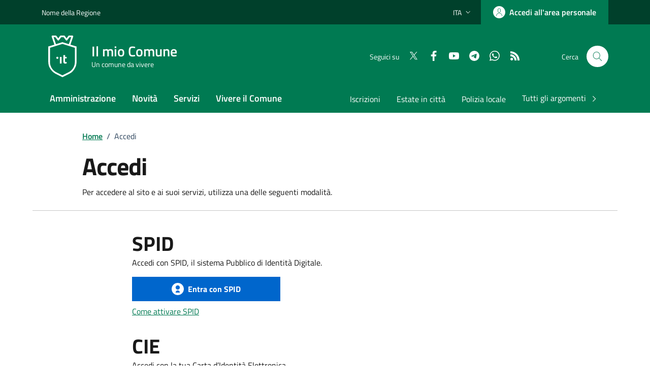

--- FILE ---
content_type: text/html; charset=utf-8
request_url: https://italia.github.io/design-comuni-pagine-statiche/servizi/accesso-servizio.html
body_size: 4689
content:
<!doctype html>
<html lang="it">

  <head>
    <meta http-equiv="X-UA-Compatible" content="IE=edge">
    <meta http-equiv="content-type" content="text/html; charset=UTF-8">
    <title>Accesso area riservata - Nome del Comune</title>

    <meta name="viewport" content="width=device-width,initial-scale=1">
    <meta name="description" content="">
    <link rel="stylesheet" href="../assets/bootstrap-italia/dist/css/bootstrap-italia.min.css">
  <link href="../assets/css/bootstrap-italia-comuni.css" rel="stylesheet"></head>

  <body>
    <div class="skiplink">
      <a class="visually-hidden-focusable" href="#main-container">Vai ai contenuti</a>
      <a class="visually-hidden-focusable" href="#footer">Vai al
        footer</a>
      
    </div><!-- /skiplink -->
            <header class="it-header-wrapper" data-bs-target="#header-nav-wrapper" style="">
              <div class="it-header-slim-wrapper">
                <div class="container">
                  <div class="row">
                    <div class="col-12">
                      <div class="it-header-slim-wrapper-content">
                        <a class="d-lg-block navbar-brand" target="_blank" href="#" aria-label="Vai al portale {Nome della Regione} - link esterno - apertura nuova scheda" title="Vai al portale {Nome della Regione}">Nome della Regione</a>
                        <div class="it-header-slim-right-zone" role="navigation">
                          <div class="nav-item dropdown">
                            <button type="button" class="nav-link dropdown-toggle" data-bs-toggle="dropdown" aria-expanded="false" aria-controls="languages" aria-haspopup="true">
                              <span class="visually-hidden">Lingua attiva:</span>
                              <span>ITA</span>
                              <svg class="icon">
                                <use href="../assets/bootstrap-italia/dist/svg/sprites.svg#it-expand"></use>
                              </svg>
                            </button>
                            <div class="dropdown-menu">
                              <div class="row">
                                <div class="col-12">
                                  <div class="link-list-wrapper">
                                    <ul class="link-list">
                                      <li><a class="dropdown-item list-item" href="#"><span>ITA <span class="visually-hidden">selezionata</span></span></a></li>
                                      <li><a class="dropdown-item list-item" href="#"><span>ENG</span></a></li>
                                    </ul>
                                  </div>
                                </div>
                              </div>
                            </div>
                          </div>
                          <a class="btn btn-primary btn-icon btn-full" href="../servizi/accesso-servizio.html" data-element="personal-area-login">
                            <span class="rounded-icon" aria-hidden="true">
                              <svg class="icon icon-primary">
                                <use xlink:href="../assets/bootstrap-italia/dist/svg/sprites.svg#it-user"></use>
                              </svg>
                            </span>
                            <span class="d-none d-lg-block">Accedi all'area personale</span>
                          </a>
                        </div>
                      </div>
                    </div>
                  </div>
                </div>
              </div>
            
              <div class="it-nav-wrapper">
                <div class="it-header-center-wrapper">
                  <div class="container">
                    <div class="row">
                      <div class="col-12">
                        <div class="it-header-center-content-wrapper">
                          <div class="it-brand-wrapper">
                            <a href="homepage.html">
                                <svg width="82" height="82" class="icon" aria-hidden="true">
                                  <image xlink:href="../assets/images/logo-comune.svg"/>
                                </svg>
                                <div class="it-brand-text">
                                  <div class="it-brand-title">Il mio Comune</div>
                                  <div class="it-brand-tagline d-none d-md-block">Un comune da vivere </div>
                                </div>
                              </a>
                          </div>
                          <div class="it-right-zone">
                            <div class="it-socials d-none d-lg-flex">
                              <span>Seguici su</span>
                              <ul>
                                <li>
                                  <a href="#" target="_blank">
                                    <svg class="icon icon-sm icon-white align-top">
                                      <use xlink:href="../assets/bootstrap-italia/dist/svg/sprites.svg#it-twitter"></use>
                                    </svg>
                                    <span class="visually-hidden">Twitter</span></a>
                                </li>
                                <li>
                                  <a href="#" target="_blank">
                                    <svg class="icon icon-sm icon-white align-top">
                                      <use xlink:href="../assets/bootstrap-italia/dist/svg/sprites.svg#it-facebook"></use>
                                    </svg>
                                    <span class="visually-hidden">Facebook</span></a>
                                </li>
                                <li>
                                  <a href="#" target="_blank">
                                    <svg class="icon icon-sm icon-white align-top">
                                      <use xlink:href="../assets/bootstrap-italia/dist/svg/sprites.svg#it-youtube"></use>
                                    </svg>
                                    <span class="visually-hidden">YouTube</span></a>
                                </li>
                                <li>
                                  <a href="#" target="_blank">
                                    <svg class="icon icon-sm icon-white align-top">
                                      <use xlink:href="../assets/bootstrap-italia/dist/svg/sprites.svg#it-telegram"></use>
                                    </svg>
                                    <span class="visually-hidden">Telegram</span></a>
                                </li>
                                <li>
                                  <a href="#" target="_blank">
                                    <svg class="icon icon-sm icon-white align-top">
                                      <use xlink:href="../assets/bootstrap-italia/dist/svg/sprites.svg#it-whatsapp"></use>
                                    </svg>
                                    <span class="visually-hidden">Whatsapp</span></a>
                                </li>
                                <li>
                                  <a href="#" target="_blank">
                                    <svg class="icon icon-sm icon-white align-top">
                                      <use xlink:href="../assets/bootstrap-italia/dist/svg/sprites.svg#it-rss"></use>
                                    </svg>
                                    <span class="visually-hidden">RSS</span></a>
                                </li>
                              </ul>
                            </div>
                            <div class="it-search-wrapper">
                              <span class="d-none d-md-block">Cerca</span>
                              <button class="search-link rounded-icon" type="button" data-bs-toggle="modal" data-bs-target="#search-modal" aria-label="Cerca nel sito">
                                <svg class="icon">
                                  <use href="../assets/bootstrap-italia/dist/svg/sprites.svg#it-search"></use>
                                </svg>
                              </button>
                            </div>
                          </div>
                        </div>
                      </div>
                    </div>
                  </div>
                </div>
                <div class="it-header-navbar-wrapper" id="header-nav-wrapper">
                  <div class="container">
                    <div class="row">
                      <div class="col-12">
                        <!--start nav-->
                        <div class="navbar navbar-expand-lg has-megamenu">
                          <button class="custom-navbar-toggler" type="button" aria-controls="nav4" aria-expanded="false" aria-label="Mostra/Nascondi la navigazione" data-bs-target="#nav4" data-bs-toggle="navbarcollapsible">
                            <svg class="icon">
                              <use href="../assets/bootstrap-italia/dist/svg/sprites.svg#it-burger"></use>
                            </svg>
                          </button>
                          <div class="navbar-collapsable" id="nav4">
                            <div class="overlay" style="display: none;"></div>
                            <div class="close-div">
                              <button class="btn close-menu" type="button">
                                <span class="visually-hidden">Nascondi la navigazione</span>
                                <svg class="icon">
                                  <use href="../assets/bootstrap-italia/dist/svg/sprites.svg#it-close-big"></use>
                                </svg>
                              </button>
                            </div>
                            <div class="menu-wrapper">
                              <a href="homepage.html" class="logo-hamburger">
                                <svg class="icon" aria-hidden="true">
                                  <use href="../assets/bootstrap-italia/dist/svg/sprites.svg#it-pa"></use>
                                </svg>
                                <div class="it-brand-text">
                                  <div class="it-brand-title">Nome del Comune</div>
                                </div>
                              </a>
                              <nav aria-label="Principale">
                                <ul class="navbar-nav" data-element="main-navigation">
                                  <li class="nav-item">
                                    <a class="nav-link" href="../sito/amministrazione.html" data-element="management">
                                      <span>Amministrazione</span>
                                    </a>
                                  </li>
                                  <li class="nav-item">
                                    <a class="nav-link" href="../sito/novita.html" data-element="news">
                                      <span>Novità</span>
                                    </a>
                                  </li>
                                  <li class="nav-item">
                                    <a class="nav-link" href="../sito/servizi.html" data-element="all-services">
                                      <span>Servizi</span>
                                    </a>
                                  </li>
                                  <li class="nav-item">
                                    <a class="nav-link" href="../sito/eventi.html" data-element="live">
                                      <span>Vivere il Comune</span>
                                    </a>
                                  </li>
                                </ul>
                              </nav>
                              <nav aria-label="Secondaria">
                                <ul class="navbar-nav navbar-secondary">
                                  <li class="nav-item">
                                    <a class="nav-link" href="../sito/argomento.html">Iscrizioni</a>
                                  </li>
                                  <li class="nav-item">
                                    <a class="nav-link" href="../sito/argomento.html">Estate in città</a>
                                  </li>
                                  <li class="nav-item">
                                    <a class="nav-link" href="../sito/argomento.html">Polizia locale</a>
                                  </li>
                                  <li class="nav-item">
                                    <a class="nav-link" href="argomenti.html" data-element="all-topics">
                                      <span>Tutti gli argomenti 
                                        <svg class="icon icon-sm">
                                          <use xlink:href="../assets/bootstrap-italia/dist/svg/sprites.svg#it-chevron-right"></use>
                                        </svg>
                                      </span>
                                    </a>
                                  </li>
                                </ul>
                              </nav>
                              <div class="it-socials">
                                <span>Seguici su</span>
                                <ul>
                                  <li>
                                    <a href="#" target="_blank">
                                      <svg class="icon icon-sm icon-white align-top">
                                        <use xlink:href="../assets/bootstrap-italia/dist/svg/sprites.svg#it-twitter"></use>
                                      </svg>
                                      <span class="visually-hidden">Twitter</span></a>
                                  </li>
                                  <li>
                                    <a href="#" target="_blank">
                                      <svg class="icon icon-sm icon-white align-top">
                                        <use xlink:href="../assets/bootstrap-italia/dist/svg/sprites.svg#it-facebook"></use>
                                      </svg>
                                      <span class="visually-hidden">Facebook</span></a>
                                  </li>
                                  <li>
                                    <a href="#" target="_blank">
                                      <svg class="icon icon-sm icon-white align-top">
                                        <use xlink:href="../assets/bootstrap-italia/dist/svg/sprites.svg#it-youtube"></use>
                                      </svg>
                                      <span class="visually-hidden">YouTube</span></a>
                                  </li>
                                  <li>
                                    <a href="#" target="_blank">
                                      <svg class="icon icon-sm icon-white align-top">
                                        <use xlink:href="../assets/bootstrap-italia/dist/svg/sprites.svg#it-telegram"></use>
                                      </svg>
                                      <span class="visually-hidden">Telegram</span></a>
                                  </li>
                                  <li>
                                    <a href="#" target="_blank">
                                      <svg class="icon icon-sm icon-white align-top">
                                        <use xlink:href="../assets/bootstrap-italia/dist/svg/sprites.svg#it-whatsapp"></use>
                                      </svg>
                                      <span class="visually-hidden">Whatsapp</span></a>
                                  </li>
                                  <li>
                                    <a href="#" target="_blank">
                                      <svg class="icon icon-sm icon-white align-top">
                                        <use xlink:href="../assets/bootstrap-italia/dist/svg/sprites.svg#it-rss"></use>
                                      </svg>
                                      <span class="visually-hidden">RSS</span></a>
                                  </li>
                                </ul>
                              </div>
                            </div>
                          </div>
                        </div>
                      </div>
                    </div>
                  </div>
                </div>
              </div>
            </header>
    <main>
      <div class="container" id="main-container">
        <div class="row">
          <div class="col-12 col-lg-10 offset-lg-1">
            <div class="cmp-breadcrumbs" role="navigation">
              <nav class="breadcrumb-container" aria-label="breadcrumb">
                <ol class="breadcrumb p-0" data-element="breadcrumb">
                  <li class="breadcrumb-item"><a href="homepage.html">Home</a><span class="separator">/</span></li>
                  <li class="breadcrumb-item active" aria-current="page">Accedi</li>
                </ol>
              </nav>
            </div>        <div class="cmp-heading pb-3 pb-lg-4">
              <h1 class="title-xxxlarge">Accedi</h1>
            
              <p class="subtitle-small">Per accedere al sito e ai suoi servizi, utilizza una delle seguenti modalità.</p>
            
            
            
            
            
            </div>
          </div>
        </div>
       <hr class="d-none d-lg-block mt-0 mb-4">
        <div class="row">
          <div class="col-12 col-lg-8 offset-lg-2">
    <div class="cmp-text-button mt-3">
       <h2 class="title-xxlarge mb-0">SPID</h2>
       <div class="text-wrapper">
         <p class="subtitle-small mb-3">Accedi con SPID, il sistema Pubblico di Identità Digitale.</p>
       </div>
       <div class="button-wrapper mb-2">
                    <button type="button" class="btn btn-icon btn-re square">
                    
                    
                        <img src="../assets/images/spid.svg" alt="Entra con SPID" class="me-2">
                    
                     <span class="">Entra con SPID</span>
                    </button>
       </div>
    
        <a class="simple-link" href="#">Come attivare SPID <span class="visually-hidden">Come attivare SPID</span></a>
     </div>
    
    <div class="cmp-text-button">
       <h2 class="title-xxlarge mb-0">CIE</h2>
       <div class="text-wrapper">
         <p class="subtitle-small mb-3">Accedi con la tua Carta d’Identità Elettronica.</p>
       </div>
       <div class="button-wrapper mb-2">
                    <button type="button" class="btn btn-icon btn-re square">
                    
                    
                        <img src="../assets/images/cie.svg" alt="Entra con CIE" class="me-2">
                    
                     <span class="">Entra con CIE</span>
                    </button>
       </div>
    
        <a class="simple-link" href="#">Come richiedere CIE <span class="visually-hidden">Come richiedere CIE</span></a>
     </div>
    
    <div class="cmp-text-button">
       <h2 class="title-xxlarge mb-0">Altre utenze</h2>
       <div class="text-wrapper">
         <p class="subtitle-small mb-3">In alternativa puoi utilizzare le seguenti modalità.</p>
       </div>
       <div class="button-wrapper d-md-flex">
                    <button type="button" class="btn btn-outline-primary btn-re pr-md-4 bg-white">
                    
                    
                    
                     <span class="">Accedi con ID azienda</span>
                    </button>
                    <button type="button" class="btn btn-outline-primary btn-re bg-white">
                    
                    
                    
                     <span class="">Accedi come dipendente</span>
                    </button>
       </div>
    
     </div>
          </div>
        </div>
      </div>
      <div class="bg-grey-card shadow-contacts">
        <div class="container">
          <div class="row">
            <div class="col-12 col-lg-6 offset-lg-3 p-contacts">
              <div class="cmp-contacts">
                <div class="card w-100">
                  <div class="card-body">
                    <h2 class="title-medium-2-semi-bold">Contatta il comune</h2>
                    <ul class="contact-list p-0">
                      <li><a class="list-item" href="#">
                          <svg class="icon icon-primary icon-sm" aria-hidden="true">
                            <use href="../assets/bootstrap-italia/dist/svg/sprites.svg#it-help-circle"></use>
                          </svg><span>Leggi le domande frequenti</span></a></li>
              
                      <li><a class="list-item" href="#" data-element="contacts">
                          <svg class="icon icon-primary icon-sm" aria-hidden="true">
                            <use href="../assets/bootstrap-italia/dist/svg/sprites.svg#it-mail"></use>
                          </svg><span>Richiedi assistenza</span></a></li>
              
                      <li><a class="list-item" href="#">
                          <svg class="icon icon-primary icon-sm" aria-hidden="true">
                            <use href="../assets/bootstrap-italia/dist/svg/sprites.svg#it-hearing"></use>
                          </svg><span>Chiama il numero verde 05 0505</span></a></li>
              
                      <li><a class="list-item" href="#" data-element="appointment-booking">
                          <svg class="icon icon-primary icon-sm" aria-hidden="true">
                            <use href="../assets/bootstrap-italia/dist/svg/sprites.svg#it-calendar"></use>
                          </svg><span>Prenota appuntamento</span></a></li>
                    </ul>
              
              
                  </div>
                </div>
              </div>
            </div>
          </div>
        </div>
      </div>
    </main>
    <div class="modal fade search-modal" id="search-modal" tabindex="-1" role="dialog" aria-hidden="true">
      <div class="modal-dialog modal-lg" role="document">
        <div class="modal-content perfect-scrollbar">
          <div class="modal-body">
            <form>
              <div class="container">
                <div class="row variable-gutters">
                  <div class="col">
                    <div class="modal-title">
                      <button class="search-link d-md-none" type="button" data-bs-toggle="modal" data-bs-target="#search-modal" aria-label="Chiudi e torna alla pagina precedente">
                        <svg class="icon icon-md">
                          <use href="../assets/bootstrap-italia/dist/svg/sprites.svg#it-arrow-left"></use>
                        </svg>
                      </button>
                      <h2>Cerca</h2>
                      <button class="search-link d-none d-md-block" type="button" data-bs-toggle="modal" data-bs-target="#search-modal" aria-label="Chiudi e torna alla pagina precedente">
                        <svg class="icon icon-md">
                          <use href="../assets/bootstrap-italia/dist/svg/sprites.svg#it-close-big"></use>
                        </svg>
                      </button>
                    </div>
                    <div class="form-group autocomplete-wrapper">
                    <label for="autocomplete-two" class="visually-hidden">Cerca nel sito</label>
                    <input type="search" class="autocomplete ps-5" placeholder="Cerca nel sito" id="autocomplete-two" name="autocomplete-two" data-bs-autocomplete="[]">
                    <span class="autocomplete-icon" aria-hidden="true">
                      <svg class="icon"><use href="../assets/bootstrap-italia/dist/svg/sprites.svg#it-search"></use></svg>
                    </span>
                      <button type="button" class="btn btn-primary">
                      
                      
                      
                       <span class="">Cerca</span>
                      </button>
                    </div>
                  </div>
                </div>
                <div class="row variable-gutters">
                  <div class="col-lg-5">
                    <div class="searches-list-wrapper">
                      <div class="other-link-title">FORSE STAVI CERCANDO</div>
                      <ul class="searches-list">
                        <li>
                          <a href="#">Rilascio Carta Identità Elettronica (CIE)</a>
                        </li>
                        <li>
                          <a href="#">Cambio di residenza</a>
                        </li>
                        <li>
                          <a href="#">Tributi online</a>
                        </li>
                        <li>
                          <a href="#">Prenotazione appuntamenti</a>
                        </li>
                        <li>
                          <a href="#">Rilascio tessera elettorale</a>
                        </li>
                        <li>
                          <a href="#">Voucher connettività</a>
                        </li>
                      </ul><!-- /searches-list -->
                    </div><!-- /searches-list-wrapper -->
                  </div>
                </div>
              </div>
            </form>
          </div>
        </div>
      </div>
    </div>    <footer class="it-footer" id="footer">
      <div class="it-footer-main">
        <div class="container">
          <div class="row">
            <div class="col-12 footer-items-wrapper logo-wrapper">
              <img class="ue-logo" src="../assets/images/logo-eu-inverted.svg" alt="logo Unione Europea">
              <div class="it-brand-wrapper">
                <a href="#">
                  <svg class="icon" aria-hidden="true">
                    <use xlink:href="../assets/bootstrap-italia/dist/svg/sprites.svg#it-pa"></use>
                  </svg>
                  <div class="it-brand-text">
                    <h2 class="no_toc">Nome del Comune</h2>
                  </div>
                </a>
              </div>
            </div>
          </div>
          <div class="row">
            <div class="col-md-3 footer-items-wrapper">
              <h4 class="footer-heading-title">Amministrazione</h4>
              <ul class="footer-list">
                <li>
                  <a href="#">Organi di governo</a>
                </li>
                <li>
                  <a href="#">Aree amministrative</a>
                </li>
                <li>
                  <a href="#">Uffici</a>
                </li>
                <li>
                  <a href="#">Enti e fondazioni</a>
                </li>
                <li>
                  <a href="#">Politici</a>
                </li>
                <li>
                  <a href="#">Personale amministrativo</a>
                </li>
                <li>
                  <a href="#">Documenti e dati</a>
                </li>
              </ul>
            </div>
            <div class="col-md-6 footer-items-wrapper">
              <h4 class="footer-heading-title">Categorie di servizio</h4>
              <div class="row">
                <div class="col-md-6">
                  <ul class="footer-list">
                    <li>
                      <a href="#">Anagrafe e stato civile</a>
                    </li>
                    <li>
                      <a href="#">Cultura e tempo libero</a>
                    </li>
                    <li>
                      <a href="#">Vita lavorativa</a>
                    </li>
                    <li>
                      <a href="#">Imprese e commercio</a>
                    </li>
                    <li>
                      <a href="#">Appalti pubblici</a>
                    </li>
                    <li>
                      <a href="#">Catasto e urbanistica</a>
                    </li>
                    <li>
                      <a href="#">Turismo</a>
                    </li>
                    <li>
                      <a href="#">Mobilità e trasporti</a>
                    </li>
                  </ul>
                </div>
                <div class="col-md-6">
                  <ul class="footer-list">
                    <li>
                      <a href="#">Educazione e formazione</a>
                    </li>
                    <li>
                      <a href="#">Giustizia e sicurezza pubblica</a>
                    </li>
                    <li>
                      <a href="#">Tributi, finanze e contravvenzioni</a>
                    </li>
                    <li>
                      <a href="#">Ambiente</a>
                    </li>
                    <li>
                      <a href="#">Salute, benessere e assistenza</a>
                    </li>
                    <li>
                      <a href="#">Autorizzazioni</a>
                    </li>
                    <li>
                      <a href="#">Agricoltura e pesca</a>
                    </li>
                  </ul>
                </div>
              </div>
            </div>
            <div class="col-md-3 footer-items-wrapper">
              <h4 class="footer-heading-title">Novità</h4>
              <ul class="footer-list">
                <li>
                  <a href="#">Notizie</a>
                </li>
                <li>
                  <a href="#">Comunicati</a>
                </li>
                <li>
                  <a href="#">Avvisi</a>
                </li>
              </ul>
              <h4 class="footer-heading-title">Vivere il comune</h4>
              <ul class="footer-list">
                <li>
                  <a href="#">Luoghi</a>
                </li>
                <li>
                  <a href="#">Eventi</a>
                </li>
              </ul>
            </div>
            <div class="col-md-9 mt-md-4 footer-items-wrapper">
              <h4 class="footer-heading-title">Contatti</h4>
              <div class="row">
                <div class="col-md-4">
                  <p class="footer-info">Comune di Nome Comune<br>
                    Via Roma 123 - 00100 Comune<br>
                    Codice fiscale / P. IVA: 00123456789<br><br>
                    <a href="#">Ufficio Relazioni con il Pubblico</a><br>
                    Numero verde: 800 016 123<br>
                    SMS e WhatsApp: +39 320 1234567<br>
                    Posta Elettronica Certificata<br>
                    Centralino unico: 012 3456
                  </p>
                </div>
                <div class="col-md-4">
                  <ul class="footer-list">
                    <li>
                      <a href="#" data-element="faq">Leggi le FAQ</a>
                    </li>
                    <li>
                      <a href="#">Prenotazione appuntamento</a>
                    </li>
                    <li>
                      <a href="#" data-element="report-inefficiency">Segnalazione disservizio</a>
                    </li>
                    <li>
                      <a href="#">Richiesta d'assistenza</a>
                    </li>
                  </ul>
                </div>
                <div class="col-md-4">
                  <ul class="footer-list">
                    <li>
                      <a href="#">Amministrazione trasparente</a>
                    </li>
                    <li>
                      <a href="#" data-element="privacy-policy-link">Informativa privacy</a>
                    </li>
                    <li>
                      <a href="#" data-element="legal-notes">Note legali</a>
                    </li>
                    <li>
                      <a href="#" data-element="accessibility-link">Dichiarazione di accessibilità</a>
                    </li>
                  </ul>
                </div>
              </div>
            </div>
            <div class="col-md-3 mt-md-4 footer-items-wrapper">
              <h4 class="footer-heading-title">Seguici su</h4>
              <ul class="list-inline text-start social">
                <li class="list-inline-item">
                  <a class="p-1 text-white" href="#" target="_blank">
                    <svg class="icon icon-sm icon-white align-top">
                      <use xlink:href="../assets/bootstrap-italia/dist/svg/sprites.svg#it-twitter"></use>
                    </svg>
                    <span class="visually-hidden">Twitter</span></a>
                </li>
                <li class="list-inline-item">
                  <a class="p-1 text-white" href="#" target="_blank">
                    <svg class="icon icon-sm icon-white align-top">
                      <use xlink:href="../assets/bootstrap-italia/dist/svg/sprites.svg#it-facebook"></use>
                    </svg>
                    <span class="visually-hidden">Facebook</span></a>
                </li>
                <li class="list-inline-item">
                  <a class="p-1 text-white" href="#" target="_blank">
                    <svg class="icon icon-sm icon-white align-top">
                      <use xlink:href="../assets/bootstrap-italia/dist/svg/sprites.svg#it-youtube"></use>
                    </svg>
                    <span class="visually-hidden">YouTube</span></a>
                </li>
                <li class="list-inline-item">
                  <a class="p-1 text-white" href="#" target="_blank">
                    <svg class="icon icon-sm icon-white align-top">
                      <use xlink:href="../assets/bootstrap-italia/dist/svg/sprites.svg#it-telegram"></use>
                    </svg>
                    <span class="visually-hidden">Telegram</span></a>
                </li>
                <li class="list-inline-item">
                  <a class="p-1 text-white" href="#" target="_blank">
                    <svg class="icon icon-sm icon-white align-top">
                      <use xlink:href="../assets/bootstrap-italia/dist/svg/sprites.svg#it-whatsapp"></use>
                    </svg>
                    <span class="visually-hidden">Whatsapp</span></a>
                </li>
                <li class="list-inline-item">
                  <a class="p-1 text-white" href="#" target="_blank">
                    <svg class="icon icon-sm icon-white align-top">
                      <use xlink:href="../assets/bootstrap-italia/dist/svg/sprites.svg#it-rss"></use>
                    </svg>
                    <span class="visually-hidden">RSS</span></a>
                </li>
              </ul>
            </div>
          </div>
          <div class="row">
            <div class="col-12 footer-items-wrapper">
              <div class="footer-bottom">
                <a href="#">Media policy</a>
              <a href="#">Mappa del sito</a>
              </div>
            </div>
          </div>
        </div>
      </div>
    </footer>
    <script src="../assets/bootstrap-italia/dist/js/bootstrap-italia.bundle.min.js"></script>
    <script>bootstrap.loadFonts("../assets/bootstrap-italia/dist/fonts")</script>
  <script src="../assets/script/scripts.js"></script></body>

</html>


--- FILE ---
content_type: image/svg+xml
request_url: https://italia.github.io/design-comuni-pagine-statiche/assets/images/logo-comune.svg
body_size: 890
content:
<?xml version="1.0" encoding="UTF-8"?> <svg xmlns="http://www.w3.org/2000/svg" width="273" height="401" viewBox="0 0 273 401"><g fill="#fff" fill-rule="evenodd"><path d="M262.688,302.088 C268.893,286.77 272.082,270.399 272.08,253.872 L272.08,152.608 L272.08,105.218444 L213.336,87.808 L239.648,10.616 C241.071,6.433 238.833,1.889 234.65,0.466 C233.822,0.185 232.954,0.041 232.079999,0.04 L200.079999,0.04 C197.562,0.04 195.191,1.226 193.68,3.24 L176.08,26.704 L158.48,3.24 C156.969,1.226 154.598,0.04 152.079999,0.04 L120.079999,0.04 C117.562,0.04 115.191,1.226 113.68,3.24 L96.08,26.704 L78.48,3.24 C76.969,1.226 74.598,0.04 72.0799991,0.04 L40.0799991,0.04 C35.662,0.043 32.083,3.628 32.086,8.046 C32.087,8.92 32.231,9.788 32.512,10.616 L58.824,87.808 L0.08,105.218444 L0.08,167.546444 L0.08,253.872 C0.078,270.399 3.267,286.77 9.472,302.088 C24.548,332.785947 45.004,354.876614 70.84,368.36 L132.504,399.24 C134.755,400.365 137.405,400.365 139.656,399.24 L201.32,368.4 C226.872,357.382976 247.328,335.278976 262.688,302.088 Z M51.28,16.04 L68.08,16.04 L89.68,44.84 C92.588,48.375 97.811,48.882 101.346,45.974 C101.76,45.634 102.14,45.254 102.48,44.84 L124.08,16.04 L148.08,16.04 L169.68,44.84 C172.588,48.375 177.811,48.882 181.346,45.974 C181.76,45.634 182.14,45.254 182.48,44.84 L204.08,16.04 L220.88,16.04 L198.04,83.032 L138.48,64.408 C136.918,63.913 135.242,63.913 133.68,64.408 L74.08,83.032 L51.28,16.04 Z M194.168,354.048 L194.168,354.056 L136.08,383.096 L77.992,354.048 C39.944,335.191 15.931,296.337 16.08,253.872 L16.08,117.92 L136.08,80.424 L256.08,117.92 L256.08,253.872 C256.229,296.336 232.216,335.19 194.168,354.048 Z"></path><g transform="translate(77 188)"><polygon points="34.524 81.289 34.524 17.956 51.19 17.956 51.19 81.401 34.524 81.401"></polygon><path d="M99.778325 31.8826741L84.4827583 31.8826741 84.4827583 57.7244202C84.4827583 60.2974078 84.5935958 61.9754438 84.7044333 63.0941339 84.8152708 64.100955 85.2586208 64.9959072 86.0344827 65.778991 86.8103446 66.5620737 88.0295565 66.8976811 89.6921179 66.8976811L99.2241381 66.6739432 100 80.0982267C94.458128 81.3287857 90.1354679 82 87.253694 82 79.7167488 82 74.6182262 80.3219646 71.958128 76.8540248 69.1871923 73.4979539 67.8571429 67.233288 67.8571429 58.0600276L67.8571429 0 84.5935958 0 84.5935958 17.4515689 99.8891625 17.4515689 99.8891625 31.8826741 99.778325 31.8826741zM10.2314815 36.5109489C7.30820113 36.5109489 4.83465599 35.5209313 2.92328038 33.5408957 1.01190476 31.5608601 0 29.1408169 0 26.2807655 0 23.4207141 1.01190476 21.0006709 2.81084646 19.0206353 4.72222208 17.0405997 7.19576726 16.1605839 10.1190476 16.1605839 13.042328 16.1605839 15.5158732 17.1506015 17.4272488 19.1306371 19.3386244 21.1106727 20.2380952 23.530716 20.2380952 26.5007696 20.2380952 29.4708227 19.3386244 31.7808642 17.4272488 33.7608998 15.6283066 35.5209313 13.2671958 36.5109489 10.2314815 36.5109489z"></path></g></g></svg> 

--- FILE ---
content_type: image/svg+xml
request_url: https://italia.github.io/design-comuni-pagine-statiche/assets/images/cie.svg
body_size: 2312
content:
<svg width="23" height="24" viewBox="0 0 23 24" fill="none" xmlns="http://www.w3.org/2000/svg" xmlns:xlink="http://www.w3.org/1999/xlink">
<rect x="0.270508" width="22.4587" height="24" fill="url(#pattern0)"/>
<defs>
<pattern id="pattern0" patternContentUnits="objectBoundingBox" width="1" height="1">
<use xlink:href="#image0_5506_22814" transform="scale(0.00980392 0.00917431)"/>
</pattern>
<image id="image0_5506_22814" width="102" height="109" xlink:href="[data-uri]"/>
</defs>
</svg>


--- FILE ---
content_type: image/svg+xml
request_url: https://italia.github.io/design-comuni-pagine-statiche/assets/images/spid.svg
body_size: -50
content:
<svg width="24" height="24" viewBox="0 0 24 24" fill="none" xmlns="http://www.w3.org/2000/svg">
<path d="M11.9996 0C5.38314 0 0 5.38343 0 11.9998C0 18.6166 5.38314 24 11.9996 24C18.6165 24 24 18.6166 24 11.9998C24 5.38343 18.6165 0 11.9996 0Z" fill="white"/>
<path d="M9.13824 11.8445C8.37925 11.0745 8 10.1182 8 8.97879C8 7.83712 8.37926 6.88772 9.13349 6.13199C9.88725 5.37856 10.8482 5 12.0283 5C13.2036 5 14.1603 5.38363 14.895 6.16104C15.6312 6.93798 16 7.88922 16 9.02859C16 10.1647 15.6312 11.1086 14.895 11.8662C14.1603 12.621 13.2093 13 12.0378 13C10.8663 13 9.90008 12.6154 9.13824 11.8445Z" fill="#006BD6" stroke="#006BD6" stroke-width="0.3"/>
<path d="M8 19C8 17.852 8.37553 16.8983 9.11906 16.1415C9.86871 15.381 10.8207 15 11.9929 15C13.1553 15 14.1045 15.3856 14.8273 16.166C15.5562 16.9479 16 17.8558 16 19H8Z" fill="#006BD6" stroke="#006BD6" stroke-width="0.3"/>
</svg>
